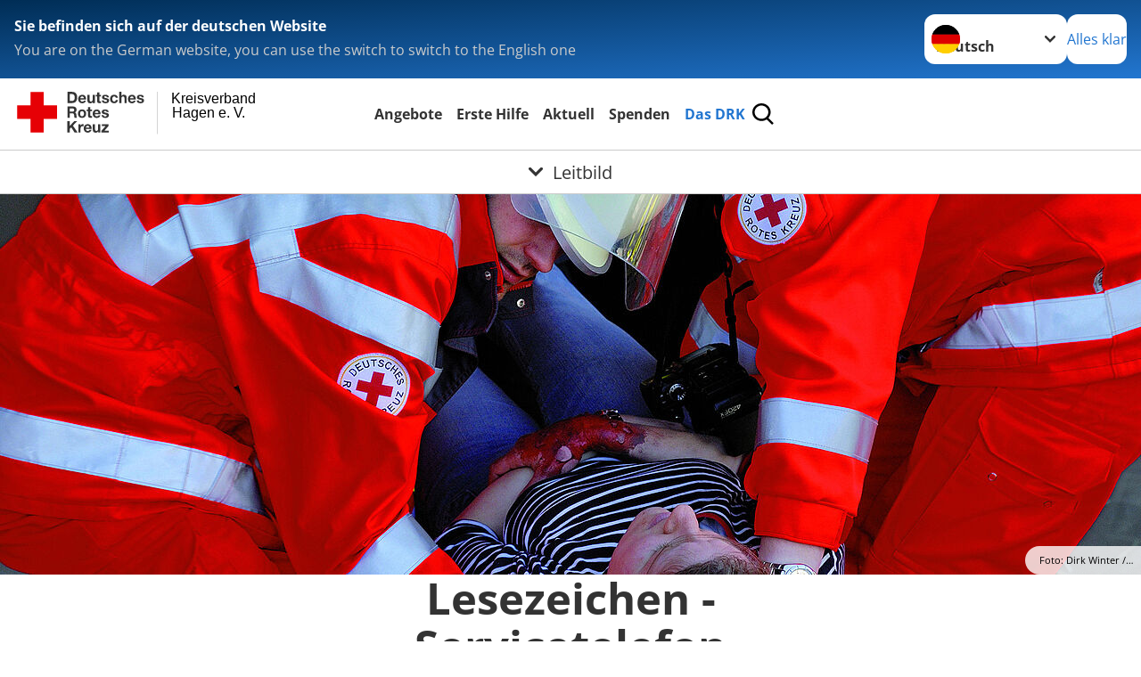

--- FILE ---
content_type: text/html; charset=utf-8
request_url: https://www.drk-kv-hagen.de/leichte-sprache/leitbild.html
body_size: 17048
content:
<!DOCTYPE html>
<html lang="de">
<head>

<meta charset="utf-8">
<!-- 
	Produced by
	+Pluswerk AG
	https://www.pluswerk.ag/

	This website is powered by TYPO3 - inspiring people to share!
	TYPO3 is a free open source Content Management Framework initially created by Kasper Skaarhoj and licensed under GNU/GPL.
	TYPO3 is copyright 1998-2025 of Kasper Skaarhoj. Extensions are copyright of their respective owners.
	Information and contribution at https://typo3.org/
-->




<meta name="generator" content="TYPO3 CMS">
<meta name="description" content="Im Zeichen der Menschlichkeit setzen wir uns für das Leben, die Gesundheit, das Wohlergehen, den Schutz, das friedliche Zusammenleben und die Würde aller Menschen ein.">
<meta name="robots" content="noindex,nofollow">
<meta name="keywords" content="leitsatz,leitlinien,mensch,leistungen,hilfeleistungen">
<meta name="author" content="Deutsches Rotes Kreuz">
<meta name="viewport" content="width=device-width, initial-scale=1">
<meta property="og:image" content="https://www.drk-kv-hagen.de/fileadmin/Bilder_und_Videos/Das_DRK/artikelbild_leitbild_.jpg">
<meta property="og:site_name" content="DRK e.V.">
<meta property="og:type" content="website">
<meta property="og:locale" content="de_DE">
<meta name="twitter:image" content="https://www.drk-kv-hagen.de/fileadmin/Bilder_und_Videos/Das_DRK/artikelbild_leitbild_.jpg">
<meta name="twitter:card" content="summary_large_image">
<meta name="twitter:site" content="@roteskreuz_de">
<meta name="copyright" content="Deutsches Rotes Kreuz">
<meta name="rating" content="General">
<meta name="revisit-after" content="1">


<link rel="stylesheet" href="/typo3temp/assets/compressed/fcf3f9bd3f24e5b86ca500ed1be2a968-2c3c8a9826e93f1fd70bcf3d04019008.css?1742891132" media="all">
<link rel="stylesheet" href="/typo3temp/assets/compressed/merged-7836e81adfd8669714ad3bd6588c6ee3-9ce7b7c26b041eabb0d1a1eb65c336da.css?1765290999" media="all">


<script src="/typo3temp/assets/compressed/merged-02bb2cc8673290483f10e247eb4eb634-9cfd32ff2066a2bccbf73aec9b00dad2.js?1742891132"></script>



<meta property="og:title" content="Leitbild"><meta property="og:description" content="Wir setzen uns für das Leben, die Gesundheit, das Wohlergehen, den Schutz, das friedliche Zusammenleben und die Würde aller Menschen ein."><meta property="og:url" content="/leichte-sprache/leitbild.html"><meta property="twitter:title" content="Leitbild"><meta property="twitter:description" content="Wir setzen uns für das Leben, die Gesundheit, das Wohlergehen, den Schutz, das friedliche Zusammenleben und die Würde aller Menschen ein."><title>Leitbild - Kreisverband Hagen e. V. </title><!-- test23 -->




<link rel="apple-touch-icon" sizes="180x180" href="/_assets/e2ef477b7510a2835782732fd483c6bc/Icons/Favicon/apple-touch-icon.png?v=68ddf38fd">
<link rel="icon" type="image/png" sizes="32x32" href="/_assets/e2ef477b7510a2835782732fd483c6bc/Icons/Favicon/favicon-32x32.png?v=68ddf38fd">
<link rel="icon" type="image/png" sizes="16x16" href="/_assets/e2ef477b7510a2835782732fd483c6bc/Icons/Favicon/favicon-16x16.png?v=68ddf38fd">
<link rel="manifest" href="/_assets/e2ef477b7510a2835782732fd483c6bc/Icons/Favicon/site.webmanifest?v=68ddf38fd&quot; crossorigin=&quot;use-credentials">
<link rel="mask-icon" href="/_assets/e2ef477b7510a2835782732fd483c6bc/Icons/Favicon/safari-pinned-tab.svg?v=68ddf38fd&quot; color=&quot;#E60005">
<link rel="shortcut icon" href="/_assets/e2ef477b7510a2835782732fd483c6bc/Icons/Favicon/favicon.ico?v=68ddf38fd">
<meta name="msapplication-TileColor" content="#ffffff">
<meta name="msapplication-config" content="/_assets/e2ef477b7510a2835782732fd483c6bc/Icons/Favicon/browserconfig.xml?v=68ddf38fd">
<meta name="theme-color" content="#ffffff">
</head>
<body class="main dti-drkcmsplus">


<div class="body__wrapper hyphenate pagets__two_columns"><header id="header"><div class="language-suggest bg bg--blue" style="display: none"><div class="language-suggest__content"><div class="language-suggest__text"><p class="language-suggest__message language-suggest__message--current"><strong><span data-suggest-language="en" style="display: none">You are on the English website</span><span data-suggest-language="de" style="display: none">Sie befinden sich auf der deutschen Website</span><span data-suggest-language="fallback" style="display: none">We do not provide this content in your preferred language</span></strong></p><p class="language-suggest__message language-suggest__message--suggest"><span data-suggest-language="en" style="display: none">You are on the German website, you can use the switch to switch to the English one</span><span data-suggest-language="de" style="display: none">Sie befinden sich auf der englischen Website, Sie können mit dem Schalter auf die deutsche Website wechseln</span><span data-suggest-language="fallback" style="display: none">You can use the switch to switch to the another available language if you want</span></p></div><div class="language-suggest__actions"><nav class="language-menu"><img src="/_assets/e2ef477b7510a2835782732fd483c6bc/Icons/Flags/de.svg?a491da9c1549a36b293a6a391739dfda" width="16" height="16" alt="" aria-hidden="true" class="language-menu__flag language-menu__flag--de"><img src="/_assets/e2ef477b7510a2835782732fd483c6bc/Icons/Flags/de.svg?a491da9c1549a36b293a6a391739dfda" width="16" height="16" alt="" aria-hidden="true" class="language-menu__flag language-menu__flag--de"><label class="visually-hidden" for="lang-select-header">Sprache wechseln zu</label><select name="pets" id="lang-select-header" class="language-menu__select bg bg--default"><option class="language-menu__option" data-flag="de" value="/leitbild.html">Deutsch</option></select></nav><button class="language-suggest__close button button--secondary"><span data-suggest-language="en" style="display: none">Continue</span><span data-suggest-language="de" style="display: none">Alles klar</span><span data-suggest-language="fallback" style="display: none">Continue</span></button></div></div></div><div class="toolbar__wrap"><div class="toolbar"><a class="toolbar__logo" title="Zur Startseite" href="/leichte-sprache/startseite-kv.html"><?xml version="1.0" encoding="UTF-8" standalone="no"?><!DOCTYPE svg PUBLIC "-//W3C//DTD SVG 1.1//EN" "http://www.w3.org/Graphics/SVG/1.1/DTD/svg11.dtd"><svg width="100%" height="100%" viewBox="0 0 400 60" version="1.1" xmlns="http://www.w3.org/2000/svg" xmlns:xlink="http://www.w3.org/1999/xlink" xml:space="preserve" xmlns:serif="http://www.serif.com/" style="fill-rule:evenodd;clip-rule:evenodd;stroke-linecap:round;stroke-linejoin:round;stroke-miterlimit:1.5;"><g id="Beschriftung" transform="matrix(1,0,0,1,46.165,0)"><g id="line3" transform="matrix(0.936334,0,0,1,-64.3047,39.6912)"><g transform="matrix(1.068,0,0,1,-13.7389,0)"><text id="f" x="202.057px" y="15.25px" style="font-family:'ArialMT', 'Arial', sans-serif;font-size:20px;"></text></g></g><g id="line2" transform="matrix(0.934693,0,0,1,-63.6098,20.1375)"><g transform="matrix(1.06987,0,0,1,-14.1177,0)"><text id="f1" serif:id="f" x="202.057px" y="15.25px" style="font-family:'ArialMT', 'Arial', sans-serif;font-size:20px;">Hagen e. V.</text></g></g><g id="line1" transform="matrix(0.936801,0,0,1,-64.1996,0.204079)"><g transform="matrix(1.06746,0,0,1,-13.6312,0)"><text id="f2" serif:id="f" x="202.057px" y="15.25px" style="font-family:'ArialMT', 'Arial', sans-serif;font-size:20px;">Kreisverband</text></g></g></g><g transform="matrix(0.0894207,0,0,1.13566,134.16,-3.04006)"><g id="Linie"><rect x="201.423" y="2.583" width="0.97" height="49.778" style="fill:rgb(235,235,235);stroke:black;stroke-width:1.24px;"/></g></g><g id="DRK"><g transform="matrix(1,0,0,1,-40.02446,0.135392)"><g id="DRK-Logo-Text" serif:id="DRK Logo Text"><path d="M68.75,0.01L75.29,0.01C79.2,0.01 82.12,2.47 82.12,7.45C82.12,11.82 79.89,15.06 75.29,15.06L68.78,15.06L68.78,0.01M72.08,12.31L75.03,12.31C76.94,12.31 78.79,11.12 78.79,7.8C78.79,4.76 77.75,2.82 74.45,2.82L72.08,2.82L72.08,12.31ZM86.41,10.37C86.5,12.28 87.42,13.15 89.1,13.15C90.32,13.15 91.28,12.43 91.48,11.73L94.12,11.73C93.28,14.31 91.49,15.41 89.02,15.41C85.58,15.41 83.43,13.04 83.43,9.68C83.43,6.32 85.69,3.92 89.02,3.92C92.73,3.92 94.55,7.05 94.32,10.4L86.42,10.37M91.31,8.46C91.05,6.93 90.38,6.15 88.94,6.15C87.03,6.15 86.48,7.62 86.45,8.46L91.31,8.46ZM106.31,15.12L103.47,15.12L103.47,13.59L103.41,13.59C102.69,14.74 101.44,15.44 100.08,15.44C96.9,15.44 96.08,13.62 96.08,10.95L96.08,4.18L99.09,4.18L99.09,10.35C99.09,12.17 99.61,13.04 101,13.04C102.62,13.04 103.32,12.14 103.32,9.91L103.32,4.18L106.33,4.18L106.3,15.12M112.52,4.18L114.72,4.18L114.72,6.18L112.52,6.18L112.52,11.62C112.52,12.63 112.78,12.9 113.79,12.9C114.11,12.9 114.4,12.87 114.72,12.81L114.72,15.16C114.2,15.25 113.56,15.27 112.92,15.27C111.07,15.27 109.48,14.84 109.48,12.67L109.48,6.2L107.68,6.2L107.68,4.17L109.53,4.17L109.53,0.91L112.54,0.91L112.51,4.18M118.65,11.56C118.68,12.86 119.78,13.41 120.96,13.41C121.83,13.41 122.93,13.06 122.93,12.02C122.93,11.12 121.69,10.8 119.54,10.34C117.8,9.96 116.07,9.36 116.07,7.42C116.07,4.64 118.47,3.92 120.81,3.92C123.15,3.92 125.38,4.73 125.62,7.39L122.75,7.39C122.67,6.23 121.77,5.91 120.69,5.91C120.02,5.91 119.01,6.03 119.01,6.92C119.01,7.99 120.69,8.14 122.4,8.54C124.19,8.94 125.87,9.58 125.87,11.61C125.87,14.48 123.38,15.4 120.89,15.4C118.4,15.4 115.88,14.44 115.77,11.55L118.63,11.55M134.93,7.99C134.73,6.77 133.95,6.11 132.7,6.11C130.79,6.11 130.15,8.05 130.15,9.67C130.15,11.29 130.76,13.11 132.64,13.11C134.03,13.11 134.84,12.21 135.02,10.88L137.92,10.88C137.54,13.78 135.54,15.37 132.65,15.37C129.35,15.37 127.12,13.05 127.12,9.78C127.12,6.51 129.15,3.88 132.71,3.88C135.29,3.88 137.66,5.24 137.83,8.02L134.94,7.99M139.63,-0L142.64,-0L142.64,5.68L142.7,5.68C143.46,4.47 144.76,3.83 145.89,3.83C149.08,3.83 149.88,5.65 149.88,8.32L149.88,15.06L146.87,15.06L146.87,8.9C146.87,7.08 146.35,6.21 144.96,6.21C143.34,6.21 142.64,7.11 142.64,9.34L142.64,15.07L139.63,15.07L139.63,0.01M154.51,10.37C154.6,12.28 155.52,13.15 157.2,13.15C158.42,13.15 159.37,12.43 159.57,11.73L162.2,11.73C161.36,14.31 159.57,15.41 157.08,15.41C153.64,15.41 151.49,13.04 151.49,9.68C151.49,6.32 153.75,3.92 157.08,3.92C160.79,3.92 162.61,7.05 162.38,10.4L154.51,10.37M159.37,8.46C159.08,6.93 158.45,6.15 157,6.15C155.09,6.15 154.54,7.62 154.51,8.46L159.37,8.46ZM166.46,11.56C166.49,12.86 167.59,13.41 168.75,13.41C169.62,13.41 170.72,13.06 170.72,12.02C170.72,11.12 169.48,10.8 167.33,10.34C165.59,9.96 163.86,9.36 163.86,7.42C163.86,4.64 166.26,3.92 168.61,3.92C170.96,3.92 173.18,4.73 173.42,7.39L170.55,7.39C170.46,6.23 169.57,5.91 168.49,5.91C167.83,5.91 166.81,6.03 166.81,6.92C166.81,7.99 168.49,8.14 170.2,8.54C171.94,8.94 173.67,9.58 173.67,11.61C173.67,14.48 171.18,15.4 168.69,15.4C166.2,15.4 163.68,14.44 163.57,11.55L166.46,11.55M68.79,19.77L76.92,19.77C79.61,19.77 81.32,21.65 81.32,23.94C81.32,25.73 80.6,27.04 78.95,27.73L78.95,27.79C80.57,28.22 81.03,29.79 81.15,31.32C81.21,32.28 81.18,34.04 81.79,34.88L78.46,34.88C78.06,33.92 78.11,32.48 77.94,31.26C77.71,29.67 77.1,28.97 75.42,28.97L72.09,28.97L72.09,34.85L68.76,34.85L68.79,19.77M72.09,26.6L75.7,26.6C77.18,26.6 77.99,25.96 77.99,24.46C77.99,22.96 77.18,22.38 75.7,22.38L72.09,22.38L72.09,26.6ZM88.76,23.65C92.2,23.65 94.4,25.94 94.4,29.41C94.4,32.88 92.17,35.14 88.76,35.14C85.35,35.14 83.12,32.85 83.12,29.41C83.09,25.94 85.35,23.65 88.76,23.65M88.76,32.91C90.82,32.91 91.42,31.11 91.42,29.44C91.42,27.64 90.81,25.94 88.76,25.94C86.71,25.94 86.12,27.73 86.12,29.44C86.12,31.15 86.7,32.91 88.76,32.91M100.11,23.91L102.31,23.91L102.31,25.91L100.11,25.91L100.11,31.35C100.11,32.36 100.37,32.62 101.38,32.62C101.7,32.62 101.99,32.59 102.31,32.54L102.31,34.89C101.79,34.97 101.15,35 100.52,35C98.66,35 97.07,34.57 97.07,32.4L97.07,25.94L95.22,25.94L95.22,23.94L97.07,23.94L97.07,20.67L100.08,20.67L100.08,23.91M106.28,30.16C106.37,32.07 107.29,32.94 108.97,32.94C110.19,32.94 111.14,32.19 111.35,31.52L113.98,31.52C113.14,34.1 111.35,35.2 108.86,35.2C105.41,35.2 103.27,32.83 103.27,29.47C103.27,26.11 105.53,23.71 108.86,23.71C112.56,23.71 114.39,26.84 114.16,30.2L106.28,30.17M111.17,28.26C110.88,26.72 110.24,25.94 108.8,25.94C106.89,25.94 106.34,27.42 106.31,28.26L111.17,28.26ZM118.26,31.33C118.29,32.63 119.39,33.18 120.57,33.18C121.44,33.18 122.54,32.84 122.54,31.79C122.54,30.89 121.29,30.57 119.15,30.11C117.41,29.73 115.68,29.13 115.68,27.19C115.68,24.41 118.08,23.69 120.43,23.69C122.78,23.69 125,24.5 125.23,27.16L122.42,27.16C122.34,26 121.47,25.68 120.37,25.68C119.71,25.68 118.69,25.8 118.69,26.69C118.69,27.76 120.37,27.9 122.08,28.31C123.87,28.71 125.55,29.35 125.55,31.38C125.55,34.25 123.06,35.17 120.57,35.17C118.08,35.17 115.56,34.21 115.45,31.32L118.26,31.32M68.73,39.57L72.06,39.57L72.06,45.85L77.96,39.57L82.1,39.57L76.22,45.5L82.68,54.65L78.51,54.65L73.97,47.87L72.06,49.81L72.06,54.64L68.73,54.64L68.73,39.56L68.73,39.57ZM83.7,43.72L86.54,43.72L86.54,45.75L86.57,45.75C87.12,44.39 88.6,43.43 90.05,43.43C90.25,43.43 90.51,43.46 90.72,43.55L90.72,46.33C90.37,46.26 90.01,46.22 89.65,46.21C87.45,46.21 86.7,47.8 86.7,49.71L86.7,54.63L83.69,54.63L83.72,43.72M94.02,49.94C94.11,51.85 95.03,52.69 96.71,52.69C97.9,52.69 98.88,51.94 99.08,51.27L101.72,51.27C100.88,53.85 99.08,54.95 96.6,54.95C93.16,54.95 91.01,52.58 91.01,49.22C91.01,45.86 93.27,43.46 96.6,43.46C100.31,43.46 102.13,46.59 101.9,49.94L94.02,49.94M98.88,48.03C98.59,46.49 97.95,45.71 96.51,45.71C94.6,45.71 94.05,47.19 94.02,48.02L98.88,48.02L98.88,48.03ZM113.7,54.67L110.86,54.67L110.86,53.16L110.8,53.16C110.09,54.31 108.83,55.01 107.47,55.01C104.29,55.01 103.48,53.19 103.48,50.52L103.48,43.8L106.49,43.8L106.49,49.97C106.49,51.79 107.01,52.66 108.4,52.66C110.02,52.66 110.72,51.77 110.72,49.54L110.72,43.81L113.73,43.81L113.7,54.66M115.38,52.4L121.03,46L115.82,46L115.82,43.71L125,43.71L125,46L119.36,52.4L125.41,52.4L125.41,54.66L115.39,54.66L115.39,52.4L115.38,52.4Z" style="fill:rgb(51,51,51);fill-rule:nonzero;"/></g></g><g transform="matrix(1,0,0,1,-40.02446,0.135392)"><g id="Rotkreuz-Logo" serif:id="Rotkreuz Logo"><path d="M36.39,0.1L36.39,18.3L54.57,18.3L54.57,36.54L36.39,36.54L36.39,54.75L18.18,54.75L18.18,36.54L0,36.54L0,18.3L18.18,18.3L18.18,0.1L36.39,0.1Z" style="fill:rgb(230,0,5);fill-rule:nonzero;"/></g></g></g></svg></a><div class="toolbar__navigation"><button class="toolbar__search-button" style="display: none" title="Öffne Suche und Quick Links"><?xml version="1.0" encoding="UTF-8" standalone="no"?><!DOCTYPE svg PUBLIC "-//W3C//DTD SVG 1.1//EN" "http://www.w3.org/Graphics/SVG/1.1/DTD/svg11.dtd"><svg width="100%" height="100%" viewBox="0 0 50 50" version="1.1" xmlns="http://www.w3.org/2000/svg" xmlns:xlink="http://www.w3.org/1999/xlink" xml:space="preserve" xmlns:serif="http://www.serif.com/" style="fill-rule:evenodd;clip-rule:evenodd;stroke-linejoin:round;stroke-miterlimit:2;"><g transform="matrix(1.77966,1.78561,-0.708286,0.705925,15.3624,-28.8202)"><rect x="23.063" y="24.359" width="7.693" height="4.408" style="fill:white;"/></g><g transform="matrix(0.740022,0,0,0.745117,5.66748,5.35482)"><path d="M50,46.35L37.45,34.23C40.853,30.527 42.748,25.679 42.76,20.65C42.76,9.26 33.17,0 21.38,0C9.59,0 0,9.26 0,20.65C0,32.04 9.59,41.29 21.38,41.29C25.672,41.301 29.872,40.041 33.45,37.67L46.22,50L50,46.35ZM5.35,20.65C5.35,12.11 12.54,5.16 21.35,5.16C30.16,5.16 37.35,12.16 37.35,20.65C37.35,29.14 30.16,36.13 21.35,36.13C12.54,36.13 5.35,29.19 5.35,20.65Z" style="fill:white;fill-rule:nonzero;"/></g><path d="M50,46.35L37.45,34.23C40.853,30.527 42.748,25.679 42.76,20.65C42.76,9.26 33.17,0 21.38,0C9.59,0 0,9.26 0,20.65C0,32.04 9.59,41.29 21.38,41.29C25.672,41.301 29.872,40.041 33.45,37.67L46.22,50L50,46.35ZM5.35,20.65C5.35,12.11 12.54,5.16 21.35,5.16C30.16,5.16 37.35,12.16 37.35,20.65C37.35,29.14 30.16,36.13 21.35,36.13C12.54,36.13 5.35,29.19 5.35,20.65Z" style="fill-rule:nonzero;"/></svg></button></div><button class="toolbar__nav-search-button" title="Öffne Hauptmenü und Suche" data-title-close="Schließe Hauptmenü und Suche"><svg width="10" height="10" aria-hidden="true"><use href="/_assets/e2ef477b7510a2835782732fd483c6bc/Icons/Sprites/essential-sprite.svg?5a6512e3afb37ee7cc7d2bd22d55a5c3#search"></use></svg><span></span></button></div></div><div class="main-menu__wrap" style="display: none"><div class="global-search" style="display: none"><form class="global-search__form" action="/leichte-sprache/suche.html" method="get" accept-charset="utf-8" novalidate=""><fieldset class="global-search__fieldset"><label for="global-search-input" class="visually-hidden">Suche</label><input type="search" id="global-search-input" class="global-search__input tx-solr-q js-solr-q form-control"
							 placeholder="durchsuchen"
							 name="tx_kesearch_pi1[sword]" minlength="3" autocomplete="off" required><button class="global-search__submit" title="Alle Inhalte durchsuchen" type="submit"><svg width="10" height="10" aria-hidden="true"><use href="/_assets/e2ef477b7510a2835782732fd483c6bc/Icons/Sprites/essential-sprite.svg?5a6512e3afb37ee7cc7d2bd22d55a5c3#search"></use></svg></button><button class="global-search__close" title="Suche und Quick Links schließen"></button></fieldset></form><nav class="quicklinks" style="display: none"><div class="quicklinks__title">
					Quick Links
				</div><ul class="quicklinks__list"><li class="quicklinks__item"><a href="/leichte-sprache/adressen.html" class="quicklinks__link">Adressen</a></li><li class="quicklinks__item"><a href="/leichte-sprache/ansprechpartner.html" class="quicklinks__link">Kontakt</a></li><li class="quicklinks__item"><a href="/leichte-sprache/footer-menue-deutsch/service/digitale-krankmeldung.html" class="quicklinks__link">Krankmeldung</a></li><li class="quicklinks__item"><a href="/leichte-sprache/sitemap.html" class="quicklinks__link">Sitemap</a></li><li class="quicklinks__item"><a href="/leichte-sprache/impressum.html" class="quicklinks__link">Impressum</a></li><li class="quicklinks__item"><a href="http://news-rss.xml" target="_blank" rel="noreferrer" class="quicklinks__link">RSS-Feed</a></li><li class="quicklinks__item"><a href="https://www.drk-intern.de" target="_blank" rel="noreferrer" class="quicklinks__link">DRK intern</a></li><li class="quicklinks__item"><a href="/leichte-sprache/datenschutz.html" class="quicklinks__link">Datenschutz</a></li></ul></nav></div><nav id="main-menu" class="main-menu" aria-label="Hauptmenü"><ul class="main-menu__list"><li class="main-menu__item"><a href="/leichte-sprache/angebote.html" target="_self" class="main-menu__link">
						Angebote
					</a></li><li class="main-menu__item"><a href="/leichte-sprache/erste-hilfe.html" target="_self" class="main-menu__link">
						Erste Hilfe
					</a></li><li class="main-menu__item"><a href="/leichte-sprache/aktuell.html" target="_self" class="main-menu__link">
						Aktuell
					</a></li><li class="main-menu__item"><a href="/leichte-sprache/spenden.html" target="_self" class="main-menu__link">
						Spenden
					</a></li><li class="main-menu__item"><a href="/leichte-sprache/das-drk.html" target="_self" class="main-menu__link main-menu__link--active">
						Das DRK
					</a></li></ul></nav></div><div class="sub-menu__bar"><button class="sub-menu__topic-button" aria-label="Öffne Untermenü von Leitbild"><span><svg width="12" height="12" aria-hidden="true"><use href="/_assets/e2ef477b7510a2835782732fd483c6bc/Icons/Sprites/general-sprite.svg?06dbf67f9dd2446fd5c3e13a19efd354#chevron"></use></svg>
                        Leitbild
                    </span></button></div><div class="sub-menu__nav-wrap" style="visibility: hidden"><nav class="sub-menu__nav" aria-label="Untermenü von Leitbild"><div class="sub-menu__list-wrap"><ul class="sub-menu__list"><li class="sub-menu__item" style="display: none"><button class="sub-menu__button sub-menu__button--next" style="display: none">
                    Wer wir sind
                    <svg width="10" height="7" aria-hidden="true"><use href="/_assets/e2ef477b7510a2835782732fd483c6bc/Icons/Sprites/general-sprite.svg?06dbf67f9dd2446fd5c3e13a19efd354#chevron"></use></svg></button><ul class="sub-menu__list" style="display: none"><li class="sub-menu__item" style="display: none"><button class="sub-menu__button sub-menu__button--back"><svg width="10" height="7" aria-hidden="true"><use href="/_assets/e2ef477b7510a2835782732fd483c6bc/Icons/Sprites/general-sprite.svg?06dbf67f9dd2446fd5c3e13a19efd354#chevron"></use></svg>
                            zurück
                        </button></li><li class="sub-menu__item" style="display: none"><a href="/leichte-sprache/das-drk/wer-wir-sind.html" style="display: none" class="sub-menu__link"><span class="sub-menu__overview-label">Übersichtsseite</span><span class="sub-menu__link-label">Wer wir sind</span></a></li><li class="sub-menu__item" style="display: none"><a style="display: none" class="sub-menu__link" href="https://www.drk-westfalen.de/" rel="noreferrer"><span class="sub-menu__link-label">Landesverband</span></a></li><li class="sub-menu__item" style="display: none"><a style="display: none" class="sub-menu__link" href="https://www.drk.de/" rel="noreferrer"><span class="sub-menu__link-label">Bundesverband</span></a></li></ul></li><li class="sub-menu__item" style="display: none"><a style="display: none" class="sub-menu__link" href="/leichte-sprache/vorstand.html"><span class="sub-menu__link-label">Der Vorstand</span></a></li><li class="sub-menu__item" style="display: none"><a style="display: none" class="sub-menu__link" href="/leichte-sprache/satzung.html"><span class="sub-menu__link-label">Satzung</span></a></li><li class="sub-menu__item" style="display: none"><a style="display: none" class="sub-menu__link" href="/leichte-sprache/ortsvereine.html"><span class="sub-menu__link-label">Ortsvereine</span></a></li><li class="sub-menu__item" style="display: none"><button class="sub-menu__button sub-menu__button--next sub-menu__button--active" style="display: none">
                    Selbstverständnis
                    <svg width="10" height="7" aria-hidden="true"><use href="/_assets/e2ef477b7510a2835782732fd483c6bc/Icons/Sprites/general-sprite.svg?06dbf67f9dd2446fd5c3e13a19efd354#chevron"></use></svg></button><ul class="sub-menu__list" style="display: none"><li class="sub-menu__item" style="display: none"><button class="sub-menu__button sub-menu__button--back"><svg width="10" height="7" aria-hidden="true"><use href="/_assets/e2ef477b7510a2835782732fd483c6bc/Icons/Sprites/general-sprite.svg?06dbf67f9dd2446fd5c3e13a19efd354#chevron"></use></svg>
                            zurück
                        </button></li><li class="sub-menu__item" style="display: none"><a href="/leichte-sprache/selbstverstaendnis.html" style="display: none" class="sub-menu__link"><span class="sub-menu__overview-label">Übersichtsseite</span><span class="sub-menu__link-label">Selbstverständnis</span></a></li><li class="sub-menu__item" style="display: none"><a style="display: none" class="sub-menu__link" href="/leichte-sprache/grundsaetze.html"><span class="sub-menu__link-label">Grundsätze</span></a></li><li class="sub-menu__item" style="display: none"><a style="display: none" class="sub-menu__link sub-menu__link--current" href="/leichte-sprache/leitbild.html"><span class="sub-menu__link-label">Leitbild</span></a></li><li class="sub-menu__item" style="display: none"><a style="display: none" class="sub-menu__link" href="/leichte-sprache/das-drk/fuehrungsgrundsaetze.html"><span class="sub-menu__link-label">Führungsgrundsätze</span></a></li><li class="sub-menu__item" style="display: none"><button class="sub-menu__button sub-menu__button--next" style="display: none">
                    Auftrag des DRK
                    <svg width="10" height="7" aria-hidden="true"><use href=""></use></svg></button><ul class="sub-menu__list" style="display: none"><li class="sub-menu__item" style="display: none"><button class="sub-menu__button sub-menu__button--back"><svg width="10" height="7" aria-hidden="true"><use href=""></use></svg>
                            zurück
                        </button></li><li class="sub-menu__item" style="display: none"><a href="/leichte-sprache/das-drk/selbstverstaendnis/auftrag.html" style="display: none" class="sub-menu__link"><span class="sub-menu__overview-label">Übersichtsseite</span><span class="sub-menu__link-label">Auftrag</span></a></li><li class="sub-menu__item" style="display: none"><button class="sub-menu__button sub-menu__button--next" style="display: none">
                    Genfer Abkommen
                    <svg width="10" height="7" aria-hidden="true"><use href=""></use></svg></button><ul class="sub-menu__list" style="display: none"><li class="sub-menu__item" style="display: none"><button class="sub-menu__button sub-menu__button--back"><svg width="10" height="7" aria-hidden="true"><use href=""></use></svg>
                            zurück
                        </button></li><li class="sub-menu__item" style="display: none"><a href="/leichte-sprache/das-drk/selbstverstaendnis/auftrag/genfer-abkommen.html" style="display: none" class="sub-menu__link"><span class="sub-menu__overview-label">Übersichtsseite</span><span class="sub-menu__link-label">Genfer Abkommen</span></a></li><li class="sub-menu__item" style="display: none"><button class="sub-menu__button sub-menu__button--next" style="display: none">
                    Genfer Abkommen leicht verständlich
                    <svg width="10" height="7" aria-hidden="true"><use href=""></use></svg></button><ul class="sub-menu__list" style="display: none"><li class="sub-menu__item" style="display: none"><button class="sub-menu__button sub-menu__button--back"><svg width="10" height="7" aria-hidden="true"><use href=""></use></svg>
                            zurück
                        </button></li><li class="sub-menu__item" style="display: none"><a href="/leichte-sprache/das-drk/selbstverstaendnis/auftrag/genfer-abkommen/leicht-verstaendlich.html" style="display: none" class="sub-menu__link"><span class="sub-menu__overview-label">Übersichtsseite</span><span class="sub-menu__link-label">Leicht verständlich</span></a></li><li class="sub-menu__item" style="display: none"><a style="display: none" class="sub-menu__link" href="/leichte-sprache/das-drk/selbstverstaendnis/auftrag/genfer-abkommen/leicht-verstaendlich/die-entwicklung-der-genfer-abkommen.html"><span class="sub-menu__link-label">Die Entwicklung der Genfer Abkommen</span></a></li><li class="sub-menu__item" style="display: none"><a style="display: none" class="sub-menu__link" href="/leichte-sprache/das-drk/selbstverstaendnis/auftrag/genfer-abkommen/leicht-verstaendlich/der-grundsatz-der-genfer-abkommen.html"><span class="sub-menu__link-label">Der Grundsatz der Genfer Abkommen</span></a></li><li class="sub-menu__item" style="display: none"><a style="display: none" class="sub-menu__link" href="/leichte-sprache/das-drk/selbstverstaendnis/auftrag/genfer-abkommen/leicht-verstaendlich/benutzungshinweis.html"><span class="sub-menu__link-label">Benutzungshinweis</span></a></li><li class="sub-menu__item" style="display: none"><a style="display: none" class="sub-menu__link" href="/leichte-sprache/das-drk/selbstverstaendnis/auftrag/genfer-abkommen/leicht-verstaendlich/behandlung-der-zivilbevoelkerung.html"><span class="sub-menu__link-label">Behandlung der Zivilbevölkerung</span></a></li><li class="sub-menu__item" style="display: none"><a style="display: none" class="sub-menu__link" href="/leichte-sprache/das-drk/selbstverstaendnis/auftrag/genfer-abkommen/leicht-verstaendlich/behandlung-von-zivilpersonen-nach-einer-besetzung.html"><span class="sub-menu__link-label">Behandlung von Zivilpersonen nach einer Besetzung</span></a></li><li class="sub-menu__item" style="display: none"><a style="display: none" class="sub-menu__link" href="/leichte-sprache/das-drk/selbstverstaendnis/auftrag/genfer-abkommen/leicht-verstaendlich/frauen.html"><span class="sub-menu__link-label">Frauen</span></a></li><li class="sub-menu__item" style="display: none"><a style="display: none" class="sub-menu__link" href="/leichte-sprache/das-drk/selbstverstaendnis/auftrag/genfer-abkommen/leicht-verstaendlich/kinder.html"><span class="sub-menu__link-label">Kinder</span></a></li><li class="sub-menu__item" style="display: none"><a style="display: none" class="sub-menu__link" href="/leichte-sprache/das-drk/selbstverstaendnis/auftrag/genfer-abkommen/leicht-verstaendlich/auslaender.html"><span class="sub-menu__link-label">Ausländer</span></a></li><li class="sub-menu__item" style="display: none"><a style="display: none" class="sub-menu__link" href="/leichte-sprache/das-drk/selbstverstaendnis/auftrag/genfer-abkommen/leicht-verstaendlich/journalisten.html"><span class="sub-menu__link-label">Journalisten</span></a></li><li class="sub-menu__item" style="display: none"><a style="display: none" class="sub-menu__link" href="/leichte-sprache/das-drk/selbstverstaendnis/auftrag/genfer-abkommen/leicht-verstaendlich/internierte-personen.html"><span class="sub-menu__link-label">Internierte Personen</span></a></li><li class="sub-menu__item" style="display: none"><a style="display: none" class="sub-menu__link" href="/leichte-sprache/das-drk/selbstverstaendnis/auftrag/genfer-abkommen/leicht-verstaendlich/zivile-infrastruktur.html"><span class="sub-menu__link-label">Zivile Infrastruktur</span></a></li><li class="sub-menu__item" style="display: none"><a style="display: none" class="sub-menu__link" href="/leichte-sprache/das-drk/selbstverstaendnis/auftrag/genfer-abkommen/leicht-verstaendlich/schutz-der-verwundeten-kranken-und-schiffbruechigen-soldaten.html"><span class="sub-menu__link-label">Schutz der verwundeten, kranken und schiffbrüchigen Soldaten</span></a></li><li class="sub-menu__item" style="display: none"><a style="display: none" class="sub-menu__link" href="/leichte-sprache/das-drk/selbstverstaendnis/auftrag/genfer-abkommen/leicht-verstaendlich/schutz-der-gefangenen-soldaten.html"><span class="sub-menu__link-label">Schutz der gefangenen Soldaten</span></a></li><li class="sub-menu__item" style="display: none"><a style="display: none" class="sub-menu__link" href="/leichte-sprache/das-drk/selbstverstaendnis/auftrag/genfer-abkommen/leicht-verstaendlich/das-rote-kreuzder-rote-halbmond.html"><span class="sub-menu__link-label">Das Rote Kreuz/der Rote Halbmond</span></a></li><li class="sub-menu__item" style="display: none"><a style="display: none" class="sub-menu__link" href="/leichte-sprache/das-drk/selbstverstaendnis/auftrag/genfer-abkommen/leicht-verstaendlich/das-rote-kreuz-als-schutzzeichen.html"><span class="sub-menu__link-label">Das Rote Kreuz als Schutzzeichen</span></a></li><li class="sub-menu__item" style="display: none"><a style="display: none" class="sub-menu__link" href="/leichte-sprache/das-drk/selbstverstaendnis/auftrag/genfer-abkommen/leicht-verstaendlich/schutz-der-kombattanten.html"><span class="sub-menu__link-label">Schutz der Kombattanten</span></a></li><li class="sub-menu__item" style="display: none"><a style="display: none" class="sub-menu__link" href="/leichte-sprache/das-drk/selbstverstaendnis/auftrag/genfer-abkommen/leicht-verstaendlich/einige-wichtige-begriffe.html"><span class="sub-menu__link-label">Einige wichtige Begriffe</span></a></li></ul></li></ul></li></ul></li><li class="sub-menu__item" style="display: none"><a style="display: none" class="sub-menu__link" href="/leichte-sprache/das-drk/selbstverstaendnis/geschichte.html"><span class="sub-menu__link-label">Geschichte</span></a></li><li class="sub-menu__item" style="display: none"><a style="display: none" class="sub-menu__link" href="https://www.drk.de/das-drk/auftrag-ziele-aufgaben-und-selbstverstaendnis-des-drk/drk-gesetz/" rel="noreferrer"><span class="sub-menu__link-label">Das DRK-Gesetz</span></a></li><li class="sub-menu__item" style="display: none"><a style="display: none" class="sub-menu__link" href="/leichte-sprache/transparenz.html"><span class="sub-menu__link-label">Transparenzstandards</span></a></li><li class="sub-menu__item" style="display: none"><a style="display: none" class="sub-menu__link" href="/leichte-sprache/selbstverstaendnis/hinweisgebersystem.html"><span class="sub-menu__link-label">Hinweisgebersystem</span></a></li></ul></li><li class="sub-menu__item" style="display: none"><button class="sub-menu__button sub-menu__button--next" style="display: none">
                    Stellenbörse
                    <svg width="10" height="7" aria-hidden="true"><use href="/_assets/e2ef477b7510a2835782732fd483c6bc/Icons/Sprites/general-sprite.svg?06dbf67f9dd2446fd5c3e13a19efd354#chevron"></use></svg></button><ul class="sub-menu__list" style="display: none"><li class="sub-menu__item" style="display: none"><button class="sub-menu__button sub-menu__button--back"><svg width="10" height="7" aria-hidden="true"><use href="/_assets/e2ef477b7510a2835782732fd483c6bc/Icons/Sprites/general-sprite.svg?06dbf67f9dd2446fd5c3e13a19efd354#chevron"></use></svg>
                            zurück
                        </button></li><li class="sub-menu__item" style="display: none"><button class="sub-menu__button sub-menu__button--next" style="display: none">
                    Stellenbörse
                    <svg width="10" height="7" aria-hidden="true"><use href=""></use></svg></button><ul class="sub-menu__list" style="display: none"><li class="sub-menu__item" style="display: none"><button class="sub-menu__button sub-menu__button--back"><svg width="10" height="7" aria-hidden="true"><use href=""></use></svg>
                            zurück
                        </button></li><li class="sub-menu__item" style="display: none"><a href="/leichte-sprache/stellenangebote.html" style="display: none" class="sub-menu__link"><span class="sub-menu__overview-label">Übersichtsseite</span><span class="sub-menu__link-label">Stellenbörse</span></a></li><li class="sub-menu__item" style="display: none"><a style="display: none" class="sub-menu__link" href="/leichte-sprache/das-drk/stellenboerse/stellenboerse/online-bewerbung.html"><span class="sub-menu__link-label">Online Bewerbung</span></a></li></ul></li></ul></li><li class="sub-menu__item" style="display: none"><button class="sub-menu__button sub-menu__button--next" style="display: none">
                    Kontakt
                    <svg width="10" height="7" aria-hidden="true"><use href="/_assets/e2ef477b7510a2835782732fd483c6bc/Icons/Sprites/general-sprite.svg?06dbf67f9dd2446fd5c3e13a19efd354#chevron"></use></svg></button><ul class="sub-menu__list" style="display: none"><li class="sub-menu__item" style="display: none"><button class="sub-menu__button sub-menu__button--back"><svg width="10" height="7" aria-hidden="true"><use href="/_assets/e2ef477b7510a2835782732fd483c6bc/Icons/Sprites/general-sprite.svg?06dbf67f9dd2446fd5c3e13a19efd354#chevron"></use></svg>
                            zurück
                        </button></li><li class="sub-menu__item" style="display: none"><a style="display: none" class="sub-menu__link" href="/leichte-sprache/ansprechpartner.html"><span class="sub-menu__link-label">Ansprechpartner</span></a></li><li class="sub-menu__item" style="display: none"><a style="display: none" class="sub-menu__link" href="/leichte-sprache/das-drk/kontakt/kontaktformular.html"><span class="sub-menu__link-label">Kontaktformular</span></a></li><li class="sub-menu__item" style="display: none"><a style="display: none" class="sub-menu__link" href="/leichte-sprache/adressen.html"><span class="sub-menu__link-label">Adressfinder</span></a></li><li class="sub-menu__item" style="display: none"><a style="display: none" class="sub-menu__link" href="/leichte-sprache/angebote/kleidercontainerfinder.html"><span class="sub-menu__link-label">Kleidercontainerfinder</span></a></li><li class="sub-menu__item" style="display: none"><a style="display: none" class="sub-menu__link" href="/leichte-sprache/kurse/kursfinder.html"><span class="sub-menu__link-label">Kursfinder</span></a></li></ul></li><li class="sub-menu__item" style="display: none"><button class="sub-menu__button sub-menu__button--next" style="display: none">
                    Adressen
                    <svg width="10" height="7" aria-hidden="true"><use href="/_assets/e2ef477b7510a2835782732fd483c6bc/Icons/Sprites/general-sprite.svg?06dbf67f9dd2446fd5c3e13a19efd354#chevron"></use></svg></button><ul class="sub-menu__list" style="display: none"><li class="sub-menu__item" style="display: none"><button class="sub-menu__button sub-menu__button--back"><svg width="10" height="7" aria-hidden="true"><use href="/_assets/e2ef477b7510a2835782732fd483c6bc/Icons/Sprites/general-sprite.svg?06dbf67f9dd2446fd5c3e13a19efd354#chevron"></use></svg>
                            zurück
                        </button></li><li class="sub-menu__item" style="display: none"><a href="/leichte-sprache/adressen.html" style="display: none" class="sub-menu__link"><span class="sub-menu__overview-label">Übersichtsseite</span><span class="sub-menu__link-label">Adressen</span></a></li><li class="sub-menu__item" style="display: none"><a style="display: none" class="sub-menu__link" href="/leichte-sprache/das-drk/adressen/landesverbaende.html"><span class="sub-menu__link-label">Deutsches Rotes Kreuz | Landesverbände</span></a></li><li class="sub-menu__item" style="display: none"><a style="display: none" class="sub-menu__link" href="/leichte-sprache/das-drk/adressen/kreisverbaende.html"><span class="sub-menu__link-label">Kreisverbände</span></a></li><li class="sub-menu__item" style="display: none"><a style="display: none" class="sub-menu__link" href="/leichte-sprache/das-drk/adressen/schwesternschaften.html"><span class="sub-menu__link-label">Schwesternschaften</span></a></li><li class="sub-menu__item" style="display: none"><button class="sub-menu__button sub-menu__button--next" style="display: none">
                    Rotes Kreuz international
                    <svg width="10" height="7" aria-hidden="true"><use href=""></use></svg></button><ul class="sub-menu__list" style="display: none"><li class="sub-menu__item" style="display: none"><button class="sub-menu__button sub-menu__button--back"><svg width="10" height="7" aria-hidden="true"><use href=""></use></svg>
                            zurück
                        </button></li><li class="sub-menu__item" style="display: none"><a href="/leichte-sprache/das-drk/adressen/rotes-kreuz-international.html" style="display: none" class="sub-menu__link"><span class="sub-menu__overview-label">Übersichtsseite</span><span class="sub-menu__link-label">Rotes Kreuz international</span></a></li><li class="sub-menu__item" style="display: none"><a style="display: none" class="sub-menu__link" href="http://www.icrc.org/" rel="noreferrer"><span class="sub-menu__link-label">IKRK</span></a></li><li class="sub-menu__item" style="display: none"><a style="display: none" class="sub-menu__link" href="http://www.ifrc.org" rel="noreferrer"><span class="sub-menu__link-label">IFRC</span></a></li><li class="sub-menu__item" style="display: none"><a style="display: none" class="sub-menu__link" href="http://www.ifrc.org/en/who-we-are/directory/web-pages/" rel="noreferrer"><span class="sub-menu__link-label">Nat. Gesellschaften</span></a></li></ul></li><li class="sub-menu__item" style="display: none"><a style="display: none" class="sub-menu__link" href="/leichte-sprache/das-drk/adressen/generalsekretariat.html"><span class="sub-menu__link-label">Generalsekretariat</span></a></li></ul></li></ul></div></nav></div></header><main id="main"><!--TYPO3SEARCH_begin--><div id="c18038" class="frame frame-type-drk_template_stage frame-layout-0 "><div class="stage-image "><img srcset="/fileadmin/_processed_/9/f/csm_buehnenbild_leitbild__8e326680b0.jpg 450w,
                                                             /fileadmin/_processed_/9/f/csm_buehnenbild_leitbild__f20dfd23e1.jpg 700w,
                                                             /fileadmin/_processed_/9/f/csm_buehnenbild_leitbild__64af8d4499.jpg 1280w,
                                                             /fileadmin/_processed_/9/f/csm_buehnenbild_leitbild__f8cc523284.jpg 2200w" sizes="100vw" data-copyright="Foto: Dirk Winter / DRK-Landesverband Nordrhein" title="DRK Trainingscenter für Notfallmedizin" alt="DRK Trainingscenter für Notfallmedizin" src="/fileadmin/_processed_/9/f/csm_buehnenbild_leitbild__64af8d4499.jpg" width="1280" height="427" /><span class="o-media__copyright">Foto: Dirk Winter /&hellip;</span></div></div><div id="c18441" class="frame frame-type-drk_calltoaction frame-layout-0"><header class="header"><h2 class="header__header">
				Lesezeichen - Servicetelefon
			</h2></header><div class="topics-teaser"><div class="topics-teaser__item topics-teaser__item--66-right bg bg--default"><div class="topics-teaser__image"><picture><source srcset="/fileadmin/_processed_/3/9/csm_banner-2013_a40e9fc15f.jpg" media="(max-width: 576px)"><img src="/fileadmin/_processed_/3/9/csm_banner-2013_223fdfe1b0.jpg"
                     alt="" title="" loading="lazy"
                     srcset="/fileadmin/_processed_/3/9/csm_banner-2013_47c6996a93.jpg 760w,
                             /fileadmin/_processed_/3/9/csm_banner-2013_223fdfe1b0.jpg 854w"
                     sizes="(min-width: 1344px) 854px, (min-width: 769px) calc(66vw - 64px)"/></picture></div><div class="topics-teaser__text topics-teaser__text--66-right bg--default"><p><strong>Kostenlose DRK-Hotline.<br> Wir beraten Sie gerne.</strong></p><p><a href="tel:+0800365000"><strong><a href="tel:+08000365000">08000 365 000</a></strong></a></p><p>Infos für Sie kostenfrei<br> rund um die Uhr</p><div class="topics-teaser__button-wrapper"></div></div></div></div><script>
    document.querySelectorAll('.frame-type-drk_calltoaction').forEach(element => {
      element.classList.add('frame-type-plusdrkcontentelements_topics_teaser');
    });
	</script></div><div id="c6780" class="frame frame-type-header frame-layout-0 "><header class="header"><h1 class="header__header">
				Leitbild des Deutschen Roten Kreuzes
			</h1></header></div><div id="c10142" class="frame frame-type-textmedia frame-layout-0 "><div class="textmedia textmedia--text-only"><div class="textmedia__text"><b>Wir vom Roten Kreuz sind Teil einer weltweiten Gemeinschaft von Menschen in der internationalen Rotkreuz und Rothalbmondbewegung, die Opfern von Konflikten und Katastrophen sowie anderen hilfsbedürftigen Menschen unterschiedslos Hilfe gewährt, allein nach dem Maß ihrer Not.&nbsp; Im Zeichen der Menschlichkeit setzen wir uns für das Leben, die Gesundheit, das Wohlergehen, den Schutz, das friedliche Zusammenleben und die Würde aller Menschen ein. </b></div></div></div><div id="c10144" class="frame frame-type-textmedia frame-layout-0 "><div class="textmedia textmedia--text-only"><div class="textmedia__text"><header class="header"><h2 class="header__header">
				Der hilfebedürftige Mensch
			</h2></header>
			

	









			
			
				
	
			Wir schützen und helfen dort, wo menschliches Leiden zu verhüten und zu lindern ist. 
		

			
		</div></div></div><div id="c10146" class="frame frame-type-textmedia frame-layout-0 "><div class="textmedia textmedia--text-only"><div class="textmedia__text"><header class="header"><h2 class="header__header">
				Die unparteiliche Hilfeleistung
			</h2></header>
			

	









			
			
				
	
			Alle Hilfebedürftigen haben den gleichen Anspruch auf Hilfe, ohne Ansehen der Nationalität, der Rasse, der Religion, des Geschlechts, der sozialen Stellung oder der politischen Überzeugung. Wir setzen die verfügbaren Mittel allein nach dem Maß der Not und der Dringlichkeit der Hilfe ein. Unsere freiwillige Hilfeleistung soll die Selbsthilfekräfte der Hilfebedürftigen wiederherstellen. 
		

			
		</div></div></div><div id="c10148" class="frame frame-type-textmedia frame-layout-0 "><div class="textmedia textmedia--text-only"><div class="textmedia__text"><header class="header"><h2 class="header__header">
				Neutral im Zeichen der Menschlichkeit
			</h2></header>
			

	









			
			
				
	
			Wir sehen uns ausschließlich als Helfer und Anwälte der Hilfebedürftigen und enthalten uns zu jeder Zeit der Teilnahme an politischen, rassischen oder religiösen Auseinandersetzungen. Wir sind jedoch nicht bereit, Unmenschlichkeit hinzunehmen und erheben deshalb, wo geboten, unsere Stimme gegen ihre Ursachen. 
		

			
		</div></div></div><div id="c10150" class="frame frame-type-textmedia frame-layout-0 "><div class="textmedia textmedia--text-only"><div class="textmedia__text"><header class="header"><h2 class="header__header">
				Die Menschen im Roten Kreuz
			</h2></header>
			

	









			
			
				
	
			Wir können unseren Auftrag nur erfüllen, wenn wir Menschen, insbesondere als unentgeltlich tätige Freiwillige, für unsere Aufgaben gewinnen. Von ihnen wird unsere Arbeit getragen, nämlich von engagierten, fachlich und menschlich qualifizierten, ehrenamtlichen, aber auch von gleichermaßen hauptamtlichen Mitarbeiterinnen und Mitarbeitern, deren Verhältnis untereinander von Gleichwertigkeit und gegenseitigem Vertrauen gekennzeichnet ist. 
		

			
		</div></div></div><div id="c10152" class="frame frame-type-textmedia frame-layout-0 "><div class="textmedia textmedia--text-only"><div class="textmedia__text"><header class="header"><h2 class="header__header">
				Unsere Leistungen
			</h2></header>
			

	









			
			
				
	
			Wir bieten alle Leistungen an, die zur Erfüllung unseres Auftrages erforderlich sind. Sie sollen im Umfang und Qualität höchsten Anforderungen genügen. Wir können Aufgaben nur dann übernehmen, wenn fachliches Können und finanzielle Mittel ausreichend vorhanden sind. 
		

			
		</div></div></div><div id="c10154" class="frame frame-type-textmedia frame-layout-0 "><div class="textmedia textmedia--text-only"><div class="textmedia__text"><header class="header"><h2 class="header__header">
				Unsere Stärken
			</h2></header><p>Wir sind die Nationale Rotkreuzgesellschaft der Bundesrepublik Deutschland. Wir treten unter einer weltweit wirksamen gemeinsamen Idee mit einheitlichem Erscheinungsbild und in gleicher Struktur auf. Die föderalistische Struktur unseres Verbandes ermöglicht Beweglichkeit und schnelles koordiniertes Handeln. Doch nur die Bündelung unserer Erfahrungen und die gemeinsame Nutzung unserer personellen und materiellen Mittel sichern unsere Leistungsstärke.</p></div></div></div><div id="c10156" class="frame frame-type-textmedia frame-layout-0 "><div class="textmedia textmedia--text-only"><div class="textmedia__text"><header class="header"><h2 class="header__header">
				Das Verhältnis zu anderen
			</h2></header>
			

	









			
			
				
	
			Zur Erfüllung unserer Aufgaben kooperieren wir mit allen Institutionen und Organisationen aus Staat und Gesellschaft, die uns in Erfüllung der selbstgesteckten Ziele und Aufgaben behilflich oder nützlich sein können und/oder vergleichbare Zielsetzungen haben. Wir bewahren dabei unsere Unabhängigkeit. Wir stellen uns dem Wettbewerb mit anderen, indem wir die Qualität unserer Hilfeleistung, aber auch ihre Wirtschaftlichkeit verbessern. 
		

			
		</div></div></div><!--TYPO3SEARCH_end--></main><footer id="footer" class="footer"><div class="footer__breadcrumb"><nav class="breadcrumb" aria-label="Brotkrümel-Navigation"><ol class="breadcrumb__list" itemscope itemtype="https://schema.org/BreadcrumbList"><li class="breadcrumb__item" itemprop="itemListElement" itemscope itemtype="https://schema.org/ListItem"><a href="/leichte-sprache/startseite-kv.html" itemprop="item" class="breadcrumb__entry"><span class="breadcrumb__page" itemprop="name">Start</span><meta itemprop="position" content="1" /></a><svg class="breadcrumb__arrow" width="10" height="7" aria-hidden="true"><use href="/_assets/e2ef477b7510a2835782732fd483c6bc/Icons/Sprites/general-sprite.svg?06dbf67f9dd2446fd5c3e13a19efd354#chevron"></use></svg></li><li class="breadcrumb__item" itemprop="itemListElement" itemscope itemtype="https://schema.org/ListItem"><a href="/leichte-sprache/das-drk.html" itemprop="item" class="breadcrumb__entry"><span class="breadcrumb__page" itemprop="name">Das DRK</span><meta itemprop="position" content="2" /></a><svg class="breadcrumb__arrow" width="10" height="7" aria-hidden="true"><use href="/_assets/e2ef477b7510a2835782732fd483c6bc/Icons/Sprites/general-sprite.svg?06dbf67f9dd2446fd5c3e13a19efd354#chevron"></use></svg></li><li class="breadcrumb__item" itemprop="itemListElement" itemscope itemtype="https://schema.org/ListItem"><a href="/leichte-sprache/selbstverstaendnis.html" itemprop="item" class="breadcrumb__entry"><span class="breadcrumb__page" itemprop="name">Selbstverständnis</span><meta itemprop="position" content="3" /></a><svg class="breadcrumb__arrow" width="10" height="7" aria-hidden="true"><use href="/_assets/e2ef477b7510a2835782732fd483c6bc/Icons/Sprites/general-sprite.svg?06dbf67f9dd2446fd5c3e13a19efd354#chevron"></use></svg></li><li class="breadcrumb__item" aria-current="page" itemprop="itemListElement" itemscope itemtype="https://schema.org/ListItem"><span class="breadcrumb__entry"><span class="breadcrumb__page" itemprop="name">Leitbild</span><meta itemprop="position" content="4" /></span></li></ol></nav></div><style>
    a.social-media-link-with-background img {
      aspect-ratio: 1/1;
      background-repeat: no-repeat;
      background-position: center;
      background-size: auto;
      background-image:url(/_assets/e2ef477b7510a2835782732fd483c6bc/Icons/SocialMedia/background.svg?7acbf7294f1262aa71bf6645139e0cdc) ;

    }
	</style><div class="footer__social"><div class="footer__social-list"><a class="footer__social-media-link social-media-link-with-background" href="https://www.facebook.com/drkhagen" target="_blank" rel="noopener" title="Facebook Deutsches Rotes Kreuz"><img src="/_assets/e2ef477b7510a2835782732fd483c6bc/Icons/SocialMedia/facebook.svg?923b73028065b33744d3d76765a261ec" width="64" height="64" alt="Facebook Icon"></a><a class="footer__social-media-link social-media-link-with-background" href="https://www.youtube.com/channel/UC5IdNphljnyGofQ8hiDrWTg" target="_blank" rel="noopener" title="YouTube Deutsches Rotes Kreuz"><img src="/_assets/e2ef477b7510a2835782732fd483c6bc/Icons/SocialMedia/youtube.svg?a3429f2d2055c6096a12de8980a9ef3f" width="64" height="64" alt="YouTube Icon"></a><a class="footer__social-media-link social-media-link-with-background" href="https://www.instagram.com/drk.hagen/" target="_blank" rel="noopener" title="Instagram Deutsches Rotes Kreuz"><img src="/_assets/e2ef477b7510a2835782732fd483c6bc/Icons/SocialMedia/instagram.svg?29596a78988e9fec839b0bc4afb7da43" width="64" height="64" alt="Instagram Icon"></a><a class="footer__social-media-link social-media-link-with-background" href="https://twitter.com/drk_hagen" target="_blank" rel="noopener" title="Twitter / X Deutsches Rotes Kreuz"><img src="/_assets/e2ef477b7510a2835782732fd483c6bc/Icons/SocialMedia/twitter-x.svg?6c3f437bacb8fdbff6c57bdc26046ebf" width="64" height="64" alt="Twitter / X Icon"></a></div></div><div class="footer__menus-wrap"><div class="footer__menus"><div class="footer-acco"><div class="footer-acco__header"><button id="footer-acco-button-503" class="footer-acco__trigger" type="button" aria-expanded="false" aria-controls="footer-acco-panel-503"><span class="footer-acco__title">Spenden</span><span class="footer-acco__icon"></span></button><div class="footer-acco__label" style="display: none" aria-hidden="true">Spenden</div></div><div id="footer-acco-panel-503" class="footer-acco__panel" style="display: none" aria-hidden="false" aria-labelledby="footer-acco-button-503" role="region"><ul class="footer-acco__menu"><li><a href="/leichte-sprache/spenden-1.html" target="_self" class="footer-acco__link">Jetzt spenden</a></li></ul></div></div><div class="footer-acco"><div class="footer-acco__header"><button id="footer-acco-button-505" class="footer-acco__trigger" type="button" aria-expanded="false" aria-controls="footer-acco-panel-505"><span class="footer-acco__title">Mitwirken</span><span class="footer-acco__icon"></span></button><div class="footer-acco__label" style="display: none" aria-hidden="true">Mitwirken</div></div><div id="footer-acco-panel-505" class="footer-acco__panel" style="display: none" aria-hidden="false" aria-labelledby="footer-acco-button-505" role="region"><ul class="footer-acco__menu"><li><a href="/leichte-sprache/mitglied-werden-1.html" target="_self" class="footer-acco__link">Mitglied werden</a></li><li><a href="/leichte-sprache/spenden/aktiven-anmeldung.html" target="_self" class="footer-acco__link">Aktiven Anmeldung</a></li><li><a href="/leichte-sprache/ehrenamt.html" target="_self" class="footer-acco__link">Ehrenamt</a></li><li><a href="/leichte-sprache/stellenangebote.html" target="_self" class="footer-acco__link">Stellenbörse</a></li><li><a href="/leichte-sprache/angebote/bevoelkerungsschutz-und-rettung/blutspende.html" target="_self" class="footer-acco__link">Blutspende</a></li></ul></div></div><div class="footer-acco"><div class="footer-acco__header"><button id="footer-acco-button-506" class="footer-acco__trigger" type="button" aria-expanded="false" aria-controls="footer-acco-panel-506"><span class="footer-acco__title">Informieren</span><span class="footer-acco__icon"></span></button><div class="footer-acco__label" style="display: none" aria-hidden="true">Informieren</div></div><div id="footer-acco-panel-506" class="footer-acco__panel" style="display: none" aria-hidden="false" aria-labelledby="footer-acco-button-506" role="region"><ul class="footer-acco__menu"><li><a href="/leichte-sprache/meldungen.html" target="_self" class="footer-acco__link">Aktuelles</a></li><li><a href="/leichte-sprache/transparenz.html" target="_self" class="footer-acco__link">Transparenzstandards</a></li><li><a href="/leichte-sprache/selbstverstaendnis/hinweisgebersystem.html" target="_self" class="footer-acco__link">Hinweisgeberschutzgesetz</a></li></ul></div></div><div class="footer-acco"><div class="footer-acco__header"><button id="footer-acco-button-507" class="footer-acco__trigger" type="button" aria-expanded="false" aria-controls="footer-acco-panel-507"><span class="footer-acco__title">Service</span><span class="footer-acco__icon"></span></button><div class="footer-acco__label" style="display: none" aria-hidden="true">Service</div></div><div id="footer-acco-panel-507" class="footer-acco__panel" style="display: none" aria-hidden="false" aria-labelledby="footer-acco-button-507" role="region"><ul class="footer-acco__menu"><li><a href="/leichte-sprache/adressen.html" target="_self" class="footer-acco__link">Adressen</a></li><li><a href="/leichte-sprache/ansprechpartner.html" target="_self" class="footer-acco__link">Kontakt</a></li><li><a href="/leichte-sprache/footer-menue-deutsch/service/digitale-krankmeldung.html" target="_self" class="footer-acco__link">Krankmeldung</a></li><li><a href="/leichte-sprache/sitemap.html" target="_self" class="footer-acco__link">Sitemap</a></li><li><a href="/leichte-sprache/impressum.html" target="_self" class="footer-acco__link">Impressum</a></li><li><a href="http://news-rss.xml" target="_self" class="footer-acco__link">RSS-Feed</a></li><li><a href="https://www.drk-intern.de" target="_self" class="footer-acco__link">DRK intern</a></li><li><a href="/leichte-sprache/datenschutz.html" target="_self" class="footer-acco__link">Datenschutz</a></li></ul></div></div><div class="footer-acco"><div class="footer-acco__header"><button id="footer-acco-button-5908" class="footer-acco__trigger" type="button" aria-expanded="false" aria-controls="footer-acco-panel-5908"><span class="footer-acco__title"></span><span class="footer-acco__icon"></span></button><div class="footer-acco__label" style="display: none" aria-hidden="true"></div></div><div id="footer-acco-panel-5908" class="footer-acco__panel" style="display: none" aria-hidden="false" aria-labelledby="footer-acco-button-5908" role="region"><ul class="footer-acco__menu"></ul></div></div><div class="footer-acco"><div class="footer-acco__header"><button id="footer-acco-button-6632" class="footer-acco__trigger" type="button" aria-expanded="false" aria-controls="footer-acco-panel-6632"><span class="footer-acco__title"></span><span class="footer-acco__icon"></span></button><div class="footer-acco__label" style="display: none" aria-hidden="true"></div></div><div id="footer-acco-panel-6632" class="footer-acco__panel" style="display: none" aria-hidden="false" aria-labelledby="footer-acco-button-6632" role="region"><ul class="footer-acco__menu"></ul></div></div></div></div><div class="footer__signature"><div class="footer__imprint"><div class="footer__imprint-nav"><ul><li><a href="/leichte-sprache/adressen.html" target="_self">Adressen</a></li><li><a href="/leichte-sprache/ansprechpartner.html" target="_self">Kontakt</a></li><li><a href="/leichte-sprache/footer-menue-deutsch/service/digitale-krankmeldung.html" target="_self">Krankmeldung</a></li><li><a href="/leichte-sprache/sitemap.html" target="_self">Sitemap</a></li><li><a href="/leichte-sprache/impressum.html" target="_self">Impressum</a></li><li><a href="http://news-rss.xml" target="_self">RSS-Feed</a></li><li><a href="https://www.drk-intern.de" target="_self">DRK intern</a></li><li><a href="/leichte-sprache/datenschutz.html" target="_self">Datenschutz</a></li><li class="footer__copyright">
							&copy; 2025 Kreisverband Hagen e. V.
						</li></ul></div></div></div><dialog id="imageCopyrightDialog" class="image-copyright"><div class="image-copyright__content"><form class="image-copyright__form" method="dialog"><button class="image-copyright__close" aria-label="Dialogfenster schließen"></button></form><div class="image-copyright__container"><div class="image-copyright__title h2">Verwendete Bilder auf dieser Seite</div><ul class="image-copyright__list"><template id="imageCopyrightTemplate"><li class="image-copyright__item"><img class="image-copyright__image"><div class="image-copyright__info"><p class="image-copyright__label">Urheber</p><p class="image-copyright__copyright lead"></p></div></li></template></ul></div></div></dialog></footer></div>
<script src="/typo3temp/assets/compressed/merged-149ccc22e417dc445ea983a23c606aed-2e4343246e3564eabb8625e7cb178cff.js?1765290999"></script>
<script src="/typo3temp/assets/compressed/merged-39bc9549d405106e5950c978d323868d-2ac038c78b622979efa958b84687d9c3.js?1765290999"></script>
<script src="/typo3temp/assets/compressed/dti-drkcmsplus-f5e48f846511f8c0088b94a695a018cf.js?1765290999" defer="defer"></script>
<style>
	.show-revoke {
	display: block !important;
	}
	#s-ttl .c-page-head__logo {
	height: 50px;
	}
</style>

<script>
  window.addEventListener('load', function(){



    // obtain plugin
    var cc = initCookieConsent();

    // logo
    var logo = '<?xml version="1.0" encoding="UTF-8" standalone="no"?><!DOCTYPE svg PUBLIC "-//W3C//DTD SVG 1.1//EN" "http://www.w3.org/Graphics/SVG/1.1/DTD/svg11.dtd"><svg width="100%" height="100%" viewBox="0 0 346 55" version="1.1" xmlns="http://www.w3.org/2000/svg" xmlns:xlink="http://www.w3.org/1999/xlink" xml:space="preserve" xmlns:serif="http://www.serif.com/" style="fill-rule:evenodd;clip-rule:evenodd;stroke-linejoin:round;stroke-miterlimit:2;"><path d="M36.366,0.235l-0,18.2l18.18,0l-0,18.24l-18.18,0l-0,18.21l-18.21,0l-0,-18.21l-18.18,0l-0,-18.24l18.18,0l-0,-18.2l18.21,0Z" style="fill:#e60005;fill-rule:nonzero;"/><path d="M68.726,0.145l6.54,0c3.91,0 6.83,2.46 6.83,7.44c-0,4.37 -2.23,7.61 -6.83,7.61l-6.51,0l-0,-15.05m3.3,12.3l2.95,0c1.91,0 3.76,-1.19 3.76,-4.51c-0,-3.04 -1.04,-4.98 -4.34,-4.98l-2.37,0l-0,9.49Zm14.33,-1.94c0.09,1.91 1.01,2.78 2.69,2.78c1.22,0 2.18,-0.72 2.38,-1.42l2.64,0c-0.84,2.58 -2.63,3.68 -5.1,3.68c-3.44,0 -5.59,-2.37 -5.59,-5.73c-0,-3.36 2.26,-5.76 5.59,-5.76c3.71,0 5.53,3.13 5.3,6.48l-7.9,-0.03m4.89,-1.91c-0.26,-1.53 -0.93,-2.31 -2.37,-2.31c-1.91,0 -2.46,1.47 -2.49,2.31l4.86,0Zm15,6.66l-2.84,0l-0,-1.53l-0.06,0c-0.72,1.15 -1.97,1.85 -3.33,1.85c-3.18,0 -4,-1.82 -4,-4.49l-0,-6.77l3.01,0l-0,6.17c-0,1.82 0.52,2.69 1.91,2.69c1.62,0 2.32,-0.9 2.32,-3.13l-0,-5.73l3.01,0l-0.03,10.94m6.22,-10.94l2.2,0l-0,2l-2.2,0l-0,5.44c-0,1.01 0.26,1.28 1.27,1.28c0.32,0 0.61,-0.03 0.93,-0.09l-0,2.35c-0.52,0.09 -1.16,0.11 -1.8,0.11c-1.85,0 -3.44,-0.43 -3.44,-2.6l-0,-6.47l-1.8,0l-0,-2.03l1.85,0l-0,-3.26l3.01,0l-0.03,3.27m6.14,7.38c0.03,1.3 1.13,1.85 2.31,1.85c0.87,0 1.97,-0.35 1.97,-1.39c-0,-0.9 -1.24,-1.22 -3.39,-1.68c-1.74,-0.38 -3.47,-0.98 -3.47,-2.92c-0,-2.78 2.4,-3.5 4.74,-3.5c2.34,0 4.57,0.81 4.81,3.47l-2.87,0c-0.08,-1.16 -0.98,-1.48 -2.06,-1.48c-0.67,0 -1.68,0.12 -1.68,1.01c-0,1.07 1.68,1.22 3.39,1.62c1.79,0.4 3.47,1.04 3.47,3.07c-0,2.87 -2.49,3.79 -4.98,3.79c-2.49,0 -5.01,-0.96 -5.12,-3.85l2.86,0m16.3,-3.56c-0.2,-1.22 -0.98,-1.88 -2.23,-1.88c-1.91,0 -2.55,1.94 -2.55,3.56c-0,1.62 0.61,3.44 2.49,3.44c1.39,0 2.2,-0.9 2.38,-2.23l2.9,0c-0.38,2.9 -2.38,4.49 -5.27,4.49c-3.3,0 -5.53,-2.32 -5.53,-5.59c-0,-3.27 2.03,-5.9 5.59,-5.9c2.58,0 4.95,1.36 5.12,4.14l-2.89,-0.03m4.69,-7.99l3.01,0l-0,5.68l0.06,0c0.76,-1.21 2.06,-1.85 3.19,-1.85c3.19,0 3.99,1.82 3.99,4.49l-0,6.74l-3.01,0l-0,-6.16c-0,-1.82 -0.52,-2.69 -1.91,-2.69c-1.62,0 -2.32,0.9 -2.32,3.13l-0,5.73l-3.01,0l-0,-15.06m14.88,10.36c0.09,1.91 1.01,2.78 2.69,2.78c1.22,0 2.17,-0.72 2.37,-1.42l2.63,0c-0.84,2.58 -2.63,3.68 -5.12,3.68c-3.44,0 -5.59,-2.37 -5.59,-5.73c-0,-3.36 2.26,-5.76 5.59,-5.76c3.71,0 5.53,3.13 5.3,6.48l-7.87,-0.03m4.86,-1.91c-0.29,-1.53 -0.92,-2.31 -2.37,-2.31c-1.91,0 -2.46,1.47 -2.49,2.31l4.86,0Zm7.09,3.1c0.03,1.3 1.13,1.85 2.29,1.85c0.87,0 1.97,-0.35 1.97,-1.39c-0,-0.9 -1.24,-1.22 -3.39,-1.68c-1.74,-0.38 -3.47,-0.98 -3.47,-2.92c-0,-2.78 2.4,-3.5 4.75,-3.5c2.35,0 4.57,0.81 4.81,3.47l-2.87,0c-0.09,-1.16 -0.98,-1.48 -2.06,-1.48c-0.66,0 -1.68,0.12 -1.68,1.01c-0,1.07 1.68,1.22 3.39,1.62c1.74,0.4 3.47,1.04 3.47,3.07c-0,2.87 -2.49,3.79 -4.98,3.79c-2.49,0 -5.01,-0.96 -5.12,-3.85l2.89,0m-97.67,8.22l8.13,0c2.69,0 4.4,1.88 4.4,4.17c-0,1.79 -0.72,3.1 -2.37,3.79l-0,0.06c1.62,0.43 2.08,2 2.2,3.53c0.06,0.96 0.03,2.72 0.64,3.56l-3.33,0c-0.4,-0.96 -0.35,-2.4 -0.52,-3.62c-0.23,-1.59 -0.84,-2.29 -2.52,-2.29l-3.33,0l-0,5.88l-3.33,0l0.03,-15.08m3.3,6.83l3.61,0c1.48,0 2.29,-0.64 2.29,-2.14c-0,-1.5 -0.81,-2.08 -2.29,-2.08l-3.61,0l-0,4.22Zm16.67,-2.95c3.44,0 5.64,2.29 5.64,5.76c-0,3.47 -2.23,5.73 -5.64,5.73c-3.41,0 -5.64,-2.29 -5.64,-5.73c-0.03,-3.47 2.23,-5.76 5.64,-5.76m-0,9.26c2.06,0 2.66,-1.8 2.66,-3.47c-0,-1.8 -0.61,-3.5 -2.66,-3.5c-2.05,0 -2.64,1.79 -2.64,3.5c-0,1.71 0.58,3.47 2.64,3.47m11.35,-9l2.2,0l-0,2l-2.2,0l-0,5.44c-0,1.01 0.26,1.27 1.27,1.27c0.32,0 0.61,-0.03 0.93,-0.08l-0,2.35c-0.52,0.08 -1.16,0.11 -1.79,0.11c-1.86,0 -3.45,-0.43 -3.45,-2.6l-0,-6.46l-1.85,0l-0,-2l1.85,0l-0,-3.27l3.01,0l-0,3.24m6.2,6.25c0.09,1.91 1.01,2.78 2.69,2.78c1.22,0 2.17,-0.75 2.38,-1.42l2.63,0c-0.84,2.58 -2.63,3.68 -5.12,3.68c-3.45,0 -5.59,-2.37 -5.59,-5.73c-0,-3.36 2.26,-5.76 5.59,-5.76c3.7,0 5.53,3.13 5.3,6.49l-7.88,-0.03m4.89,-1.91c-0.29,-1.54 -0.93,-2.32 -2.37,-2.32c-1.91,0 -2.46,1.48 -2.49,2.32l4.86,0Zm7.09,3.07c0.03,1.3 1.13,1.85 2.31,1.85c0.87,0 1.97,-0.34 1.97,-1.39c-0,-0.9 -1.25,-1.22 -3.39,-1.68c-1.74,-0.38 -3.47,-0.98 -3.47,-2.92c-0,-2.78 2.4,-3.5 4.75,-3.5c2.35,0 4.57,0.81 4.8,3.47l-2.81,0c-0.08,-1.16 -0.95,-1.48 -2.05,-1.48c-0.66,0 -1.68,0.12 -1.68,1.01c-0,1.07 1.68,1.21 3.39,1.62c1.79,0.4 3.47,1.04 3.47,3.07c-0,2.87 -2.49,3.79 -4.98,3.79c-2.49,0 -5.01,-0.96 -5.12,-3.85l2.81,0m-49.53,8.25l3.33,0l-0,6.28l5.9,-6.28l4.14,0l-5.88,5.93l6.46,9.15l-4.17,0l-4.54,-6.78l-1.91,1.94l-0,4.83l-3.33,0l-0,-15.08l-0,0.01Zm14.97,4.15l2.84,0l-0,2.03l0.03,0c0.55,-1.36 2.03,-2.32 3.48,-2.32c0.2,0 0.46,0.03 0.67,0.12l-0,2.78c-0.35,-0.07 -0.71,-0.11 -1.07,-0.12c-2.2,0 -2.95,1.59 -2.95,3.5l-0,4.92l-3.01,0l0.03,-10.91m10.3,6.22c0.09,1.91 1.01,2.75 2.69,2.75c1.19,0 2.17,-0.75 2.37,-1.42l2.64,0c-0.84,2.58 -2.64,3.68 -5.12,3.68c-3.44,0 -5.59,-2.37 -5.59,-5.73c-0,-3.36 2.26,-5.76 5.59,-5.76c3.71,0 5.53,3.13 5.3,6.48l-7.88,0m4.86,-1.91c-0.29,-1.54 -0.93,-2.32 -2.37,-2.32c-1.91,0 -2.46,1.48 -2.49,2.31l4.86,0l-0,0.01Zm14.82,6.64l-2.84,0l-0,-1.51l-0.06,0c-0.71,1.15 -1.97,1.85 -3.33,1.85c-3.18,0 -3.99,-1.82 -3.99,-4.49l-0,-6.72l3.01,0l-0,6.17c-0,1.82 0.52,2.69 1.91,2.69c1.62,0 2.32,-0.89 2.32,-3.12l-0,-5.73l3.01,0l-0.03,10.85m1.68,-2.26l5.65,-6.4l-5.21,0l-0,-2.29l9.18,0l-0,2.29l-5.64,6.4l6.05,0l-0,2.26l-10.02,0l-0,-2.26l-0.01,0Z" style="fill:#333;fill-rule:nonzero;"/></svg>';
    var cookie = '🍪';

    // run plugin with your configuration
    cc.run({
      current_lang: 'de',
      autoclear_cookies: true,                   // default: false
      page_scripts: true,                        // default: false

      // mode: 'opt-in'                          // default: 'opt-in'; value: 'opt-in' or 'opt-out'
      // delay: 0,                               // default: 0
      // auto_language: '',                      // default: null; could also be 'browser' or 'document'
      // autorun: true,                          // default: true
      force_consent: false,                   // default: false
      // hide_from_bots: false,                  // default: false
      // remove_cookie_tables: false             // default: false
      // cookie_name: 'cc_cookie',               // default: 'cc_cookie'
      cookie_expiration: 182,                    // default: 182 (days)
      // cookie_necessary_only_expiration: 182   // default: disabled
      // cookie_domain: location.hostname,       // default: current domain
      // cookie_path: '/',                       // default: root
      // cookie_same_site: 'Lax',                // default: 'Lax'
      // use_rfc_cookie: false,                  // default: false
      // revision: 0,                            // default: 0

      onFirstAction: function(user_preferences, cookie){
        // callback triggered only once on the first accept/reject action
        
      },

      onAccept: function (cookie) {
        	if(!cc.allowedCategory('analytics')){
	  manager.rejectService('all');
	} else{
	  manager.acceptService('all');
	}
	if(!cc.allowedCategory('preference')){
		if (cc.validCookie('cc_external')) {
			cc.eraseCookies(['cc_external']);
		};
	} else {
	  var date = new Date();
	  var nameandvalue = 'cc_external=allow';
	  date.setTime(date.getTime() + (182*24*60*60*1000));
	  expires = "; expires=" + date.toUTCString();
	  document.cookie = nameandvalue + expires + "; path=/";
	}
      },

      onChange: function (cookie, changed_categories) {
        	if(cc.allowedCategory('analytics')){
	  manager.acceptService('all');
	}
	if(!cc.allowedCategory('analytics')){
	  manager.rejectService('all');
	  var allCookies = document.cookie.split(';');
	  for (var i = 0; i < allCookies.length; i++)
		document.cookie = allCookies[i] + "=;expires="
		  + new Date(0).toUTCString();
	}
	if(!cc.allowedCategory('preference')){
	  if (cc.validCookie('cc_external')) {
			cc.eraseCookies(['cc_external']);
		};
	} else{
	  var date = new Date();
	  var nameandvalue = 'cc_external=allow';
	  date.setTime(date.getTime() + (182*24*60*60*1000));
	  expires = "; expires=" + date.toUTCString();
	  document.cookie = nameandvalue + expires + "; path=/";
	}
      },

      gui_options: {
        consent_modal: {
          layout: 'cloud',               // box/cloud/bar
          position: 'middle center',     // bottom/middle/top + left/right/center
          transition: 'slide',           // zoom/slide
          swap_buttons: false           // enable to invert buttons
        },
        settings_modal: {
          layout: 'bar',                 // box/bar
          // position: 'left',           // left/right
          transition: 'slide'            // zoom/slide
        }
      },

      languages: {
        'de': {
          consent_modal: {
            title: cookie + ' Wir verwenden Cookies / externe Dienste!',
            description: 'Diese Website verwendet essentielle Cookies und externe Dienste, um ihren ordnungsgemäßen Betrieb zu gewährleisten und Tracking-Cookies, um zu verstehen, wie Sie mit ihr interagieren. Letztere werden nur nach Zustimmung gesetzt werden. <button type="button" data-cc="c-settings" class="cc-link">Cookie Einstellungen</button>',
            primary_btn: {
              text: 'Alle Cookies zulassen',
              role: 'accept_all'              // 'accept_selected' or 'accept_all'
            },
            secondary_btn: {
              text: 'Alle ablehnen',
              role: 'accept_necessary'        // 'settings' or 'accept_necessary'
            }
          },
          settings_modal: {
            title: logo,
            save_settings_btn: 'Speichern',
            accept_all_btn: 'Alle Cookies zulassen',
            reject_all_btn: 'Alle ablehnen',
            close_btn_label: 'Schließen',
            cookie_table_headers: [
              {col1: 'Name'},
              {col2: 'Domain'},
              {col3: 'Verfallsdatum'},
              {col4: 'Beschreibung'}
            ],
            blocks: [
              {
                title: 'Cookie-Einstellungen 📢',
                description: 'Wir verwenden Cookies und externe Dienste, um die grundlegenden Funktionen der Website zu gewährleisten und um Ihr Online-Erlebnis zu verbessern. Sie können für jede Kategorie wählen, ob Sie sie ein- oder ausschalten möchten. Für weitere Einzelheiten zu Cookies und anderen sensiblen Daten lesen Sie bitte die vollständige <a href="/index.php?id=527" class="cc-link">Datenschutzvereinbarung</a>.'
              }, {
                title: 'Technisch notwendige Cookies',
                description: 'Diese Cookies sind für die ordnungsgemäße Funktion unserer Website unerlässlich. Ohne diese Cookies würde die Website nicht richtig funktionieren',
                toggle: {
                  value: 'necessary',
                  enabled: true,
                  readonly: true          // cookie categories with readonly=true are all treated as "necessary cookies"
                },
                cookie_table: [             // list of all expected cookies
                  {
                    col1: 'cc_cookie',
                    col2: 'www.drk-kv-hagen.de',
                    col3: '182 Tage',
                    col4: 'Zur Speicherung Ihrer Cookie-Auswahl',
                  },
                  
//	  {
//		col1: 'namen des cookies',
//		col2: 'www.domain.de',
//		col3: 'Laufzeit des Cookies',
//		col4: 'Beschreibung des Cookies',
//	  },

                ]
              }, {
                title: 'Präferenz',
                description: 'Präferenz-Cookies ermöglichen unserer Webseite sich an Informationen zu erinnern, die die Art beeinflussen, wie sich eine Webseite verhält oder aussieht, wie z. B. Ihre bevorzugte Sprache oder die Region in der Sie sich befinden.',
                toggle: {
                  value: 'preference',     // your cookie category
                  enabled: false,
                  readonly: false
                },
                cookie_table: [
                  		{
		col1: 'cc_external',col2: 'www.drk-kv-hagen.de',		col3: '182',
		col4: 'Dieser Cookie erlaubt das nachladen externer Dienste auf unserer Website. Unter anderem unsere Stellenbörse, OSM/GoogleMaps Karten u.a.',
	  },
                ]
              }, {
                title: 'Statistiken',
                description: 'Diese Cookies helfen Webseiten-Besitzern zu verstehen, wie Besucher mit Webseiten interagieren, indem Informationen anonym gesammelt und gemeldet werden.',
                toggle: {
                  value: 'analytics',
                  enabled: false,
                  readonly: false
                },
                cookie_table: [            // list of all expected cookies
                  {
                    col1: 'cc_youtube',
                    col2: 'www.drk-kv-hagen.de',
                    col3: '182 Tage',
                    col4: 'Speicherung zur Zustimmung zum Laden von YouTube Videos, Daten werden ggf. in die USA und zu Google übermittelt.'
                  },
                  {
                    col1: 'cc_maps',
                    col2: 'www.drk-kv-hagen.de',
                    col3: '182 Tage',
                    col4: 'Speicherung zur Zustimmung zum Laden von Google Maps Karten, Daten werden ggf. in die USA und zu Google übermittelt.'
                  },
                  {
                    col1: 'cc_vimeo',
                    col2: 'www.drk-kv-hagen.de',
                    col3: '182 Tage',
                    col4: 'Speicherung zur Zustimmung zum Laden von Vimeo Videos, Daten werden ggf. in die USA und zu Vimeo übermittelt.'
                  },
                  {
                    col1: 'cc_dailymotion',
                    col2: 'www.drk-kv-hagen.de',
                    col3: '182 Tage',
                    col4: 'Speicherung zur Zustimmung zum Laden von Dailymotion Videos, Daten werden bleiben in Europa und werden zu Dailymotion übermittelt.'
                  },
                  
                  
                  
                  
                  
//	  {
//		col1: 'namen des cookies',
//		col2: 'www.domain.de',
//		col3: 'Laufzeit des Cookies',
//		col4: 'Beschreibung des Cookies',
//	  },

                ]
              }, 
//  {
//	title: 'Beispielkategorie',
//	description: 'Beschreibung der Beispielkategorie',
//	toggle: {
//	  value: 'custom',
//	  enabled: false,
//	  readonly: false          // cookie categories with readonly=true are all treated as "necessary cookies"
//	},
//	cookie_table: [             // list of all expected cookies
//	  {
//		col1: 'namen des cookies',
//		col2: 'www.domain.de',
//		col3: 'Laufzeit des Cookies',
//		col4: 'Beschreibung des Cookies',
//	  },
//	]
//  },

              {
                title: 'Weitere Informationen',
                description: 'Wenn Sie noch Fragen zu unserem Datenschutz haben, können Sie uns jederzeit <a class="cc-link" href="/index.php?id=402">kontaktieren</a>.',
              }
            ]
          }
        }
      }
    });
  });
</script>
<button type="button" id="revoke" class="cc-revoke" data-cc="c-settings" style="display:none;" aria-label="revoke-button"></button>
</body>
</html>